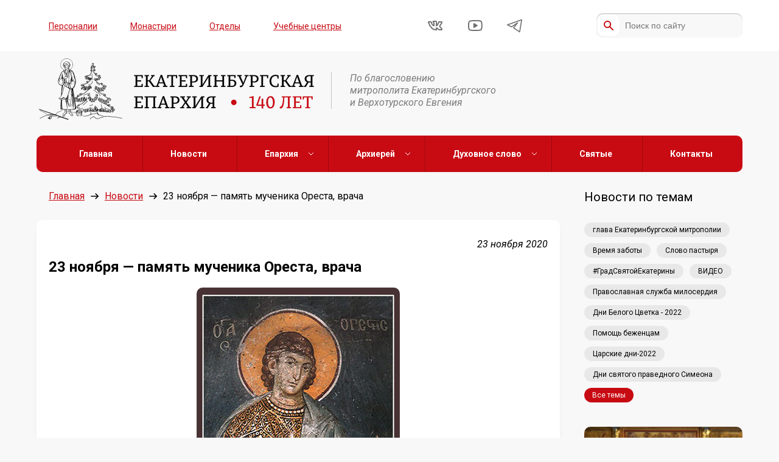

--- FILE ---
content_type: image/svg+xml
request_url: https://ekaterinburg-eparhia.ru/wp-content/themes/eparhia/assets/images/bread-arrow.svg
body_size: 525
content:
<svg width="13" height="10" viewBox="0 0 13 10" fill="none" xmlns="http://www.w3.org/2000/svg">
<path d="M7.71967 1.28033C7.42678 0.987437 7.42678 0.512563 7.71967 0.21967C8.01256 -0.0732233 8.48744 -0.0732233 8.78033 0.21967L12.7803 4.21967C13.0732 4.51256 13.0732 4.98744 12.7803 5.28033L8.78033 9.28033C8.48744 9.57322 8.01256 9.57322 7.71967 9.28033C7.42678 8.98744 7.42678 8.51256 7.71967 8.21967L10.4393 5.5H0.75C0.335787 5.5 0 5.16421 0 4.75C0 4.33579 0.335787 4 0.75 4H10.4393L7.71967 1.28033Z" fill="black"/>
</svg>
